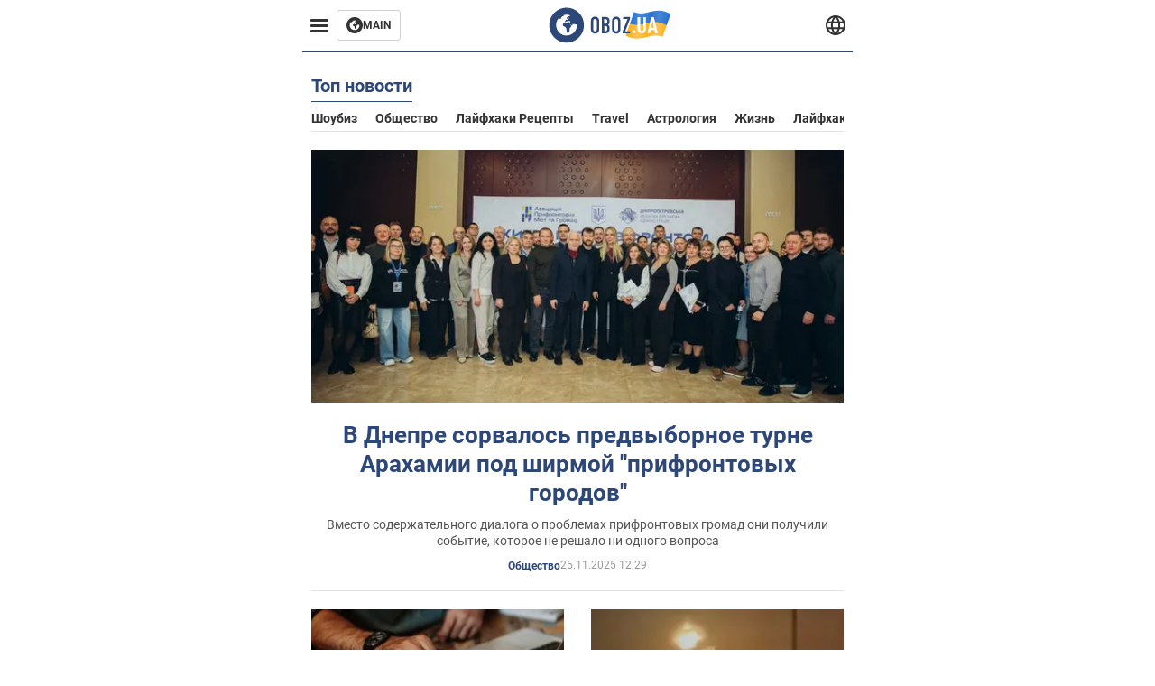

--- FILE ---
content_type: text/html; charset=utf-8
request_url: https://life.obozrevatel.com/
body_size: 11492
content:
<!DOCTYPE html><html lang="ru"><head><meta charSet="utf-8"><meta name="viewport" content="width=device-width, initial-scale=1.0, maximum-scale=1"><meta name="theme-color" content="#161A26"><link rel="dns-prefetch" href="//securepubads.g.doubleclick.net"><link rel="preconnect" href="//securepubads.g.doubleclick.net"><link rel="dns-prefetch" href="//cm.g.doubleclick.net"><link rel="preconnect" href="//cm.g.doubleclick.net"><title>Новости - последние новости Украины и мира сегодня - OBOZ.UA</title><meta name="description" content="Самые свежие новости Украины и мира онлайн 🌍OBOZ.UA ✔️Горячие темы ✔️Главные новости ✔️Статьи и аналитика ✔️Спорт."><meta property="og:type" content="website"><meta property="og:title" content="Новости - последние новости Украины и мира сегодня - OBOZ.UA"><meta property="og:description" content="Самые свежие новости Украины и мира онлайн 🌍OBOZ.UA ✔️Горячие темы ✔️Главные новости ✔️Статьи и аналитика ✔️Спорт."><meta property="og:site_name" content="OBOZ.UA"><meta property="og:image" content="https://i2.obozrevatel.com/news/2000/1/1/default.jpg?size=2010x1050"><meta property="og:image:type" content="image/jpg"><meta property="og:image:width" content="2010px"><meta property="og:image:height" content="1050px"><meta property="og:url" content="https://life.obozrevatel.com/"><meta name="twitter:card" content="summary_large_image"><meta name="twitter:title" content="Новости - последние новости Украины и мира сегодня - OBOZ.UA"><meta name="twitter:description" content="Самые свежие новости Украины и мира онлайн 🌍OBOZ.UA ✔️Горячие темы ✔️Главные новости ✔️Статьи и аналитика ✔️Спорт."><meta name="twitter:image" content="https://i2.obozrevatel.com/news/2000/1/1/default.jpg?size=2010x1050"><meta name="twitter:dnt" content="on"><link rel="canonical" href="https://life.obozrevatel.com/"><link rel="alternate" hrefLang="ru" href="https://life.obozrevatel.com/"><link rel="alternate" hrefLang="uk" href="https://life.obozrevatel.com/ukr/"><script>var _Oboz_News_pageType = "Home";</script><script>
                    var viewport = Math.floor(window.innerWidth / 50) * 50;
                    var notsyCmd = window.notsyCmd || [];
                    notsyCmd.push(function (){
                        window.notsyInit({
                            
                            "page":"homepage_desktop",
                            "targeting":[
                                ["pageType","home"],
                                ["platform","desktop"],
                                ["language", "ru"],
                                ["domain", "life.obozrevatel.com"],
                                ["viewport", viewport],
                                ["page_view_count", null],
                                ,
                                ,
                                ,
                                ,
                                ,
                            ].filter(Boolean)
                        })
                    })
                </script><link rel="preload" href="https://fonts.gstatic.com/s/roboto/v20/KFOkCnqEu92Fr1Mu51xMIzIFKw.woff2" as="font" type="font/woff2" crossOrigin="anonymous"><link rel="preload" href="https://fonts.gstatic.com/s/roboto/v20/KFOkCnqEu92Fr1Mu51xIIzI.woff2" as="font" type="font/woff2" crossOrigin="anonymous"><link rel="preload" href="https://fonts.gstatic.com/s/roboto/v20/KFOmCnqEu92Fr1Mu5mxKOzY.woff2" as="font" type="font/woff2" crossOrigin="anonymous"><link rel="preload" href="https://fonts.gstatic.com/s/roboto/v20/KFOmCnqEu92Fr1Mu4mxK.woff2" as="font" type="font/woff2" crossOrigin="anonymous"><link rel="preload" href="https://fonts.gstatic.com/s/roboto/v20/KFOlCnqEu92Fr1MmWUlfABc4EsA.woff2" as="font" type="font/woff2" crossOrigin="anonymous"><link rel="preload" href="https://fonts.gstatic.com/s/roboto/v20/KFOlCnqEu92Fr1MmWUlfBBc4.woff2" as="font" type="font/woff2" crossOrigin="anonymous"><link rel="preload" href="https://fonts.gstatic.com/s/ptsans/v16/jizaRExUiTo99u79D0KExQ.woff2" as="font" type="font/woff2" crossOrigin="anonymous"><link rel="preload" href="https://cdn2.obozrevatel.com/commons/index.min.css?v=965878200" as="style"><link rel="preload" href="https://cdn2.obozrevatel.com/commons/index.min.js?v=965878200" as="script"><link rel="preload" href="https://cdn2.obozrevatel.com/libs/lazyLoaderImage/index.min.js?v=965878200" as="script"><link rel="preload" href="https://securepubads.g.doubleclick.net/tag/js/gpt.js" as="script"><link rel="alternate" type="application/rss+xml" title="Obozrevatel | Последние новости" href="https://life.obozrevatel.com/api/media/out/rss/lastnews.xml"><link rel="shortcut icon" href="https://cdn2.obozrevatel.com/img/favicons/favicon.ico" type="image/x-icon"><link rel="apple-touch-icon" href="https://cdn2.obozrevatel.com/img/favicons/favicon-72x72.png"><link rel="apple-touch-icon" sizes="96x96" href="https://cdn2.obozrevatel.com/img/favicons/favicon-96x96.png"><link rel="apple-touch-icon" sizes="128x128" href="https://cdn2.obozrevatel.com/img/favicons/favicon-128x128.png"><link rel="apple-touch-icon" sizes="144x144" href="https://cdn2.obozrevatel.com/img/favicons/favicon-144x144.png"><link rel="apple-touch-icon-precomposed" href="https://cdn2.obozrevatel.com/img/favicons/favicon-72x72.png"><link rel="apple-touch-icon-precomposed" sizes="96x96" href="https://cdn2.obozrevatel.com/img/favicons/favicon-96x96.png"><link rel="apple-touch-icon-precomposed" sizes="128x128" href="https://cdn2.obozrevatel.com/img/favicons/favicon-128x128.png"><link rel="apple-touch-icon-precomposed" sizes="144x144" href="https://cdn2.obozrevatel.com/img/favicons/favicon-144x144.png"><link rel="stylesheet" href="https://cdn2.obozrevatel.com/commons/index.min.css?v=965878200"><script>var _Oboz_Core_env = "production";var _Oboz_context = {"cookie":{"cookie":"","parsedCookie":{},"newCookie":{"oboz_trafficSource":{"value":"direct","options":{"path":"/","max-age":1800,"domain":".obozrevatel.com"}},"oboz_userPageViewCount":{"value":"1","options":{"path":"/","max-age":1800,"domain":".obozrevatel.com"}}}},"httpRequestHeaders":{"host":"life.obozrevatel.com","x-request-id":"001ae940c8b392b9ab83c87d565c256d","x-real-ip":"172.71.195.35","x-forwarded-for":"172.71.195.35","x-forwarded-host":"life.obozrevatel.com","x-forwarded-port":"80","x-forwarded-proto":"http","x-forwarded-scheme":"http","x-scheme":"http","x-original-forwarded-for":"34.231.118.144","x-platform-device":"desktop","cf-ray":"9c14cca74913073e-IAD","accept-encoding":"gzip, br","user-agent":"Mozilla/5.0 AppleWebKit/537.36 (KHTML, like Gecko; compatible; Amazonbot/0.1; +https://developer.amazon.com/support/amazonbot) Chrome/119.0.6045.214 Safari/537.36","cdn-loop":"cloudflare; loops=1","cf-connecting-ip":"34.231.118.144","cf-ipcountry":"US","cf-visitor":"{\"scheme\":\"https\"}"},"langCode":"ru","languages":[],"platform":"desktop","url":"https://life.obozrevatel.com/","defaultLangCode":"ru","isAmp":false,"domain":"life","ampUrl":"","homeUrl":"https://life.obozrevatel.com/","homeUrlDefault":"https://life.obozrevatel.com/","pageUrls":{"ru":{"url":"https://life.obozrevatel.com/","rssLastNews":"https://life.obozrevatel.com/api/media/out/rss/lastnews.xml"},"uk":{"url":"https://life.obozrevatel.com/ukr/","rssLastNews":"https://life.obozrevatel.com/ukr/api/media/out/rss/lastnews.xml"}}};</script></head><body><noscript><iframe height="0" width="0" style="display:none;visibility:hidden" src="https://www.googletagmanager.com/ns.html?id=GTM-5ZV62SC"></iframe></noscript><svg display="none"><symbol id="common-views" viewBox="-2 -2 32 21"><path fill="currentColor" d="M14,0C6.3,0,0,4.7,0,10.7a5.4,5.4,0,0,0,.3,1.9C1.2,8.8,5,5.7,10.1,4.5A7.2,7.2,0,0,0,7.4,10,6.8,6.8,0,0,0,14,17a6.8,6.8,0,0,0,6.6-7,7.3,7.3,0,0,0-2.5-5.5c4.9,1.1,8.8,4.3,9.8,8.1,0-.7.1-1.4.1-1.9C28,4.7,21.7,0,14,0Z"></path></symbol><symbol id="common-arrowLeft" viewBox="0 0 16 45"><path d="M12.4238 43.2222C12.8379 43.9394 13.7555 44.1854 14.4729 43.7712C15.1903 43.3571 15.436 42.4394 15.0219 41.7222L3.93988 22.5276L15.0254 3.32639C15.4398 2.60904 15.1937 1.69113 14.4765 1.27752C13.7593 0.863908 12.8419 1.1094 12.4275 1.82676L0.927643 21.7453C0.657071 22.2169 0.651494 22.8319 0.923831 23.3036L12.4238 43.2222Z" fill="currentColor"></path></symbol><symbol id="common-more" viewBox="0 0 25 24" fill="currentColor" xmlns="http://www.w3.org/2000/svg"><circle cx="4.66602" cy="12" r="2"></circle><circle cx="12.666" cy="12" r="2"></circle><circle cx="20.666" cy="12" r="2"></circle></symbol></svg><header class="header"><div class="header_warpp"><div class="header_menu"><div class="header_menuWrapp"><button class="header_menuBtn"><span class="header_menuIcon"></span></button><div class="btn_main"><div class="btn_mainIcon"><svg xmlns="http://www.w3.org/2000/svg" width="18" height="18" viewBox="0 0 18 18" fill="none"><path d="M8.99996 0C4.04036 0 0 4.019 0 9C0 13.981 4.04036 18 8.99996 18C13.9809 18 17.9999 13.9596 17.9999 9C18.0213 4.019 13.9809 0 8.99996 0ZM14.3871 9.23515C14.2375 12.0998 11.8859 14.3658 8.97858 14.3658C5.98572 14.3658 3.57005 11.9501 3.57005 8.95724C3.57005 7.78147 3.93347 6.69121 4.5748 5.81473C4.85271 5.42993 5.23751 5.38717 5.34439 5.40855C5.34439 5.40855 5.38715 5.49406 5.45128 5.6437C5.51541 5.79335 5.60092 5.87886 5.70781 5.87886C5.85745 5.87886 5.98572 5.72922 6.11399 5.42993C6.26363 5.04513 6.45603 4.7886 6.62705 4.63895C6.81945 4.48931 6.99047 4.38242 7.18286 4.31829C7.247 4.29691 7.31113 4.29691 7.37526 4.27553C7.46077 4.25416 7.5249 4.2114 7.5249 4.16865C7.5249 4.06176 7.48215 3.97625 7.37526 3.89074C7.82419 3.69834 8.40139 3.59145 9.08547 3.59145C9.70542 3.59145 10.0475 3.67696 10.0475 3.67696C10.5178 3.80523 10.8598 4.019 10.8384 4.16865C10.8171 4.31829 10.6033 4.4038 10.3681 4.36104C10.133 4.31829 9.7268 4.51069 9.47026 4.74584C9.21373 4.981 9.04271 5.28028 9.08547 5.38717C9.12822 5.49406 9.23511 5.62233 9.27787 5.62233C9.342 5.6437 9.40613 5.70784 9.44889 5.77197C9.49164 5.8361 9.57715 5.85748 9.61991 5.81473C9.68404 5.77197 9.7268 5.66508 9.70542 5.53682C9.70542 5.42993 9.81231 5.23753 9.96195 5.13064C10.1116 5.02375 10.2185 5.08789 10.2185 5.28028C10.2185 5.47268 10.133 5.72922 10.0261 5.8361C9.94057 5.96437 9.68404 6.13539 9.47026 6.2209C9.25649 6.30641 8.59378 6.19952 8.42276 6.43468C8.31588 6.58432 8.65792 6.73397 8.44414 6.84085C8.31588 6.90499 8.16623 6.84086 8.1021 6.96912C8.03797 7.09739 7.99521 7.33254 8.1021 7.41805C8.23036 7.54632 8.61516 7.3753 8.63654 7.22565C8.65792 7.05463 8.80756 7.05463 8.91445 7.07601C9.02133 7.09739 9.17098 7.05463 9.23511 6.9905C9.29924 6.92637 9.44889 6.92637 9.5344 6.9905C9.61991 7.05463 9.74817 7.20428 9.76955 7.33254C9.81231 7.43943 9.83368 7.52494 9.68404 7.61045C9.61991 7.65321 9.64128 7.71734 9.70542 7.73872C9.76955 7.78147 9.96195 7.7601 10.0261 7.71734C10.0902 7.67458 10.133 7.54632 10.1543 7.48218C10.1757 7.41805 10.2826 7.46081 10.3467 7.43943C10.4109 7.39667 10.3681 7.3753 10.2826 7.24703C10.1757 7.11876 9.98333 7.07601 9.96195 6.84085C9.94057 6.75534 10.1543 6.73397 10.3681 6.73397C10.5605 6.73397 10.7743 6.94774 10.8171 7.20428C10.8598 7.46081 10.9667 7.65321 11.0522 7.65321C11.1377 7.65321 11.1377 8.08076 10.9881 8.12352C10.8384 8.16627 10.4964 8.18765 10.2185 8.10214C9.7268 7.97387 9.1496 7.84561 8.97858 7.82423C8.78618 7.80285 8.63654 7.65321 8.4869 7.63183C8.18761 7.58907 7.82419 7.90974 7.82419 7.90974C7.43939 8.038 7.18286 8.31591 7.11873 8.55107C7.07598 8.78622 7.09735 9.12827 7.16149 9.29929C7.22562 9.47031 7.52491 9.66271 7.80281 9.72684C8.08072 9.79097 8.50827 10.133 8.7648 10.4964C8.9572 11.266 9.04271 11.9074 9.04271 11.9074C9.10685 12.399 9.25649 12.8694 9.40613 12.9549C9.55577 13.0618 10.1971 12.9121 10.4109 12.4846C10.646 12.057 10.5605 10.9026 10.6247 10.6675C10.6888 10.4537 11.3301 9.962 11.3729 9.74822C11.4156 9.55582 11.3301 9.27791 11.3301 9.27791C11.1377 8.82898 11.0094 8.44418 11.0522 8.4228C11.095 8.40143 11.2232 8.59382 11.3301 8.87173C11.437 9.12827 11.7149 9.29929 11.9073 9.21378C12.1211 9.12827 12.1425 8.82898 11.9928 8.50831C12.4845 8.46556 12.9762 8.46556 13.4037 8.50831C13.8313 8.55107 14.1947 8.72209 14.2802 8.8076C14.3871 9.08551 14.3871 9.23515 14.3871 9.23515Z" fill="#333333"></path></svg></div><div class="btn_mainTitle">MAIN</div><a class="btn_mainLink" href="https://www.obozrevatel.com/" target="_blank"></a></div></div><nav class="header_menuNav"><div class="header_menuList"><div class="header_menuItem"><a class="header_menuItem header_menuItemLink" href="https://life.obozrevatel.com/section-evropa/"> Европа </a></div><div class="header_menuItem"><a class="header_menuItem header_menuItemLink" href="https://life.obozrevatel.com/section-ssha/"> США </a></div><div class="header_menuItem"><a class="header_menuItem header_menuItemLink" href="https://life.obozrevatel.com/section-aziya/"> Азия </a></div><div class="header_menuItem"><a class="header_menuItem header_menuItemLink" href="https://life.obozrevatel.com/section-afrika/"> Африка </a></div><div class="header_menuItem"><a class="header_menuItem header_menuItemLink" href="https://life.obozrevatel.com/section-zhizn/"> Жизнь </a></div><div class="header_menuItem"><a class="header_menuItem header_menuItemLink" href="https://life.obozrevatel.com/section-lajfhaki/"> Лайфхаки </a></div><div class="header_menuLogo"><a class="header_menuLogoLink" href="https://life.obozrevatel.com/"></a><img class="header_menuLogoImg" src="https://cdn2.obozrevatel.com/img/Logo_Blue_Flag.svg" alt="logo"></div></div></nav></div><div class="header_content"><div class="header_logo"><img src="https://cdn2.obozrevatel.com/img/Logo_Blue_Flag.svg" alt="logo"><a class="header_logoLink" href="https://life.obozrevatel.com/"></a></div><nav class="header_lineMenu adaptiveLine --default"><div class="header_lineMenuItems adaptiveLine_items"></div><div class="header_lineMenuNavItemMore adaptiveLine_more header_lineMenuNavItem"><div class="navItemMore moreBtn opener"><div class="icon --icon-more"><svg xmlns="http://www.w3.org/2000/svg" version="1.1" preserveAspectRatio="xMinYMin" fill="none"><use href="#common-more"></use></svg></div></div><div class="navItemMore_items more_items"></div></div></nav></div><div class="header_lang "><div class="header_langBtn"><div class="socialIcon --planet"><svg width="22" height="22" viewBox="0 0 22 22" fill="none" xmlns="http://www.w3.org/2000/svg"><g clip-path="url(#clip0_225_1412)"><path fill-rule="evenodd" clip-rule="evenodd" d="M4.63095 2.03241C6.49216 0.711213 8.71814 0.00146484 11.0006 0.00146484C13.2831 0.00146484 15.5091 0.711213 17.3703 2.03241C19.2315 3.35361 20.6358 5.22086 21.3887 7.37557L21.3888 7.37582C21.7854 8.51164 22.0002 9.73187 22.0002 10.9998H20.9625L22.0002 10.9986C22.0002 10.999 22.0002 10.9994 22.0002 10.9998C22.0015 12.2336 21.7949 13.4589 21.3891 14.6241L21.3887 14.6251C20.6358 16.7798 19.2315 18.6471 17.3703 19.9683C15.5091 21.2895 13.2831 21.9992 11.0006 21.9992C8.71814 21.9992 6.49216 21.2895 4.63095 19.9683C2.76975 18.6471 1.36543 16.7798 0.612508 14.6251L0.612137 14.624C0.206389 13.4588 -0.000218116 12.2336 0.000981759 10.9998C-0.000152653 9.76628 0.206461 8.54143 0.612157 7.37657L0.612508 7.37557C1.36543 5.22086 2.76975 3.35361 4.63095 2.03241ZM11.0006 2.07687C9.14862 2.07687 7.34247 2.65275 5.83229 3.72477C4.73582 4.50311 3.83478 5.51502 3.18957 6.68018H18.8117C18.1664 5.51502 17.2654 4.50311 16.1689 3.72477C14.6588 2.65275 12.8526 2.07687 11.0006 2.07687ZM2.36101 8.75558C2.17151 9.48722 2.07561 10.241 2.07638 10.9987V11.0009C2.07557 11.759 2.17148 12.5131 2.36105 13.2451H19.6402C19.8298 12.5131 19.9257 11.759 19.9248 11.0009V10.9998C19.9248 10.2234 19.826 9.47148 19.6405 8.75558H2.36101ZM18.8117 15.3205C18.1664 16.4856 17.2654 17.4976 16.1689 18.2759C14.6588 19.3479 12.8526 19.9238 11.0006 19.9238C9.14862 19.9238 7.34247 19.3479 5.83229 18.2759C4.73582 17.4976 3.83478 16.4856 3.18957 15.3205H18.8117Z" fill="#333333"></path><path fill-rule="evenodd" clip-rule="evenodd" d="M11.0005 0.000488281C11.2757 0.000488281 11.5397 0.109817 11.7343 0.304424C17.6407 6.21087 17.6407 15.7894 11.7343 21.6958C11.5397 21.8904 11.2757 21.9997 11.0005 21.9997C10.7253 21.9997 10.4614 21.8904 10.2667 21.6958C4.3603 15.7894 4.3603 6.21087 10.2667 0.304424C10.4614 0.109817 10.7253 0.000488281 11.0005 0.000488281ZM11.0005 2.56826C15.1181 7.42239 15.1181 14.5778 11.0005 19.432C6.88292 14.5778 6.88292 7.42239 11.0005 2.56826Z" fill="#333333"></path></g><defs><clipPath id="clip0_225_1412"><rect width="22" height="22" fill="white"></rect></clipPath></defs></svg></div></div><div class="header_langList"><div class="header_langItem"><a class="header_langLink" href="https://life.obozrevatel.com/ukr/"></a><span class="header_langTitle">Українська</span></div></div></div></div></header><main class="main"><aside class="asideBanner"><div class="asideBanner_item"></div></aside><div class="main_content"><div class="sectionTop"><article class="sectionTopHeding"><div class="sectionTopHeding_title"><h1 class="sectionPage_h1">Топ новости</h1></div><div class="sectionTopHeding_list"><a href="https://life.obozrevatel.com/section-shoubiz/" class="sectionTopHeding_link">Шоубиз</a><a href="https://life.obozrevatel.com/section-obschestvo/" class="sectionTopHeding_link">Общество</a><a href="https://life.obozrevatel.com/section-lajfhaki-retseptyi/" class="sectionTopHeding_link">Лайфхаки рецепты</a><a href="https://life.obozrevatel.com/section-travel/" class="sectionTopHeding_link">Travel</a><a href="https://life.obozrevatel.com/section-astrologiya/" class="sectionTopHeding_link">Астрология</a><a href="https://life.obozrevatel.com/section-zhizn/" class="sectionTopHeding_link">Жизнь</a><a href="https://life.obozrevatel.com/section-lajfhaki/" class="sectionTopHeding_link">Лайфхаки</a><a href="https://life.obozrevatel.com/section-nauka/" class="sectionTopHeding_link">Наука</a><a href="https://life.obozrevatel.com/section-kino/" class="sectionTopHeding_link">Кино</a></div></article><div class="sectionTop_grid"><div class="sectionTop_gridItem"><div class="card --large --textCenter"><div class="card_img"><picture class="card_picture"><source media="(max-width:768px)" srcSet="https://i2.obozrevatel.com/news/2025/11/25/image-2025-11-25-11-10-30.png?size=345x163"><source media="(max-width:1320px)" srcSet="https://i2.obozrevatel.com/news/2025/11/25/image-2025-11-25-11-10-30.png?size=555x263"><img src="https://i2.obozrevatel.com/news/2025/11/25/image-2025-11-25-11-10-30.png?size=690x326" alt="В Днепре сорвалось предвыборное турне Арахамии под ширмой &quot;прифронтовых городов&quot;" loading="lazy"></picture><a class="card_imgLink" href="https://life.obozrevatel.com/section-obschestvo/news-v-dnepre-sorvalos-predvyibornoe-turne-arahamii-pod-shirmoj-prifrontovyih-gorodov-25-11-2025.html"></a></div><div class="card_content"><h2 class="card_title"><a class="card_titleLink" href="https://life.obozrevatel.com/section-obschestvo/news-v-dnepre-sorvalos-predvyibornoe-turne-arahamii-pod-shirmoj-prifrontovyih-gorodov-25-11-2025.html">В Днепре сорвалось предвыборное турне Арахамии под ширмой "прифронтовых городов"</a></h2><div class="card_desc"> Вместо содержательного диалога о проблемах прифронтовых громад они получили событие, которое не решало ни одного вопроса </div><div class="card_info"><div class="card_label"><a class="card_labelLink" href="https://life.obozrevatel.com/section-obschestvo/">Общество</a></div><time class="card_time">25.11.2025 12:29</time><div class="reaction"></div></div></div></div></div><div class="sectionTop_gridItem"><div class="card"><div class="card_img"><picture class="card_picture"><source media="(max-width:768px)" srcSet="https://i2.obozrevatel.com/news/2025/11/25/54389.jpg?size=345x163"><source media="(max-width:1320px)" srcSet="https://i2.obozrevatel.com/news/2025/11/25/54389.jpg?size=262x124"><img src="https://i2.obozrevatel.com/news/2025/11/25/54389.jpg?size=330x156" alt="Иллюстрация - работа бухгалтера" loading="lazy"></picture><a class="card_imgLink" href="https://life.obozrevatel.com/section-obschestvo/news-kto-ne-uspel-ili-zabyil-kakie-shtrafyi-vyipisyivayut-fopam-za-nesvoevremennuyu-uplatu-nalogov-25-11-2025.html"></a></div><div class="card_content"><h2 class="card_title"><a class="card_titleLink" href="https://life.obozrevatel.com/section-obschestvo/news-kto-ne-uspel-ili-zabyil-kakie-shtrafyi-vyipisyivayut-fopam-za-nesvoevremennuyu-uplatu-nalogov-25-11-2025.html">Кто не успел или забыл: какие штрафы выписывают "ФОПам" за несвоевременную уплату налогов</a></h2><div class="card_info"><div class="card_label"><a class="card_labelLink" href="https://life.obozrevatel.com/section-obschestvo/">Общество</a></div><time class="card_time">25.11.2025 11:32</time><div class="reaction"></div></div></div></div></div><div class="sectionTop_gridItem"><div class="card"><div class="card_img"><picture class="card_picture"><source media="(max-width:768px)" srcSet="https://i2.obozrevatel.com/news/2025/11/25/photo2025-11-2510-44-25.jpg?size=345x163"><source media="(max-width:1320px)" srcSet="https://i2.obozrevatel.com/news/2025/11/25/photo2025-11-2510-44-25.jpg?size=262x124"><img src="https://i2.obozrevatel.com/news/2025/11/25/photo2025-11-2510-44-25.jpg?size=330x156" alt="Авиаремонтный завод, самолет А-60, нефтяной терминал: в Генштабе рассказали о поражении ряда стратегических объектов России" loading="lazy"></picture><a class="card_imgLink" href="https://life.obozrevatel.com/section-obschestvo/news-aviaremontnyij-zavod-samolet-a-60-neftyanoj-terminal-v-genshtabe-rasskazali-o-porazhenii-ryada-strategicheskih-obektov-rossii-25-11-2025.html"></a></div><div class="card_content"><h2 class="card_title"><a class="card_titleLink" href="https://life.obozrevatel.com/section-obschestvo/news-aviaremontnyij-zavod-samolet-a-60-neftyanoj-terminal-v-genshtabe-rasskazali-o-porazhenii-ryada-strategicheskih-obektov-rossii-25-11-2025.html">Авиаремонтный завод, самолет А-60, нефтяной терминал: в Генштабе рассказали о поражении ряда стратегических объектов России</a></h2><div class="card_info"><div class="card_label"><a class="card_labelLink" href="https://life.obozrevatel.com/section-obschestvo/">Общество</a></div><time class="card_time">25.11.2025 11:31</time><div class="reaction"></div></div></div></div></div><div class="sectionTop_gridItem"><div class="card"><div class="card_img"><picture class="card_picture"><source media="(max-width:768px)" srcSet="https://i2.obozrevatel.com/news/2025/11/25/862a60d7-0896-4ae9-99e1-405b8f1cac02.jpg?size=345x163"><source media="(max-width:1320px)" srcSet="https://i2.obozrevatel.com/news/2025/11/25/862a60d7-0896-4ae9-99e1-405b8f1cac02.jpg?size=262x124"><img src="https://i2.obozrevatel.com/news/2025/11/25/862a60d7-0896-4ae9-99e1-405b8f1cac02.jpg?size=330x156" alt="ГУР обнародовало технические данные нового иранского БпЛА Shahed-107, который РФ применяет против Украины" loading="lazy"></picture><a class="card_imgLink" href="https://life.obozrevatel.com/section-obschestvo/news-gur-obnarodovalo-tehnicheskie-dannyie-novogo-iranskogo-bpla-shahed-107-kotoryij-rf-primenyaet-protiv-ukrainyi-25-11-2025.html"></a></div><div class="card_content"><h2 class="card_title"><a class="card_titleLink" href="https://life.obozrevatel.com/section-obschestvo/news-gur-obnarodovalo-tehnicheskie-dannyie-novogo-iranskogo-bpla-shahed-107-kotoryij-rf-primenyaet-protiv-ukrainyi-25-11-2025.html">ГУР обнародовало технические данные нового иранского БпЛА Shahed-107, который РФ применяет против Украины</a></h2><div class="card_info"><div class="card_label"><a class="card_labelLink" href="https://life.obozrevatel.com/section-obschestvo/">Общество</a></div><time class="card_time">25.11.2025 11:26</time><div class="reaction"></div></div></div></div></div><div class="sectionTop_gridItem"><div class="card"><div class="card_img"><picture class="card_picture"><source media="(max-width:768px)" srcSet="https://i2.obozrevatel.com/news/2025/11/25/1731778786-4331.jpg?size=345x163"><source media="(max-width:1320px)" srcSet="https://i2.obozrevatel.com/news/2025/11/25/1731778786-4331.jpg?size=262x124"><img src="https://i2.obozrevatel.com/news/2025/11/25/1731778786-4331.jpg?size=330x156" alt="&quot;Были немедленно проинформированы&quot;: в Молдове подтвердили пролет &quot;Шахеда&quot; через свою территорию в Румынию" loading="lazy"></picture><a class="card_imgLink" href="https://life.obozrevatel.com/section-l-news/news-byili-nemedlenno-proinformirovanyi-v-moldove-podtverdili-prolet-shaheda-cherez-svoyu-territoriyu-v-rumyiniyu-25-11-2025.html"></a></div><div class="card_content"><h2 class="card_title"><a class="card_titleLink" href="https://life.obozrevatel.com/section-l-news/news-byili-nemedlenno-proinformirovanyi-v-moldove-podtverdili-prolet-shaheda-cherez-svoyu-territoriyu-v-rumyiniyu-25-11-2025.html">"Были немедленно проинформированы": в Молдове подтвердили пролет "Шахеда" через свою территорию в Румынию</a></h2><div class="card_info"><div class="card_label"><a class="card_labelLink" href="https://life.obozrevatel.com/section-l-news/">News</a></div><time class="card_time">25.11.2025 11:24</time><div class="reaction"></div></div></div></div></div></div></div><div class="sectionCol"><div class="sectionCol_item"><div class="section --grid"><article class="sectionHeding"><h2 class="sectionHeding_h2"></h2></article><div class="section_list "><div class="section_item"><div class="card --middle"><div class="card_img"><picture class="card_picture"><source media="(max-width:768px)" srcSet="https://i2.obozrevatel.com/news/2025/11/25/photo2025-09-1121-46-00.jpg?size=345x163"><source media="(max-width:1320px)" srcSet="https://i2.obozrevatel.com/news/2025/11/25/photo2025-09-1121-46-00.jpg?size=360x171"><img src="https://i2.obozrevatel.com/news/2025/11/25/photo2025-09-1121-46-00.jpg?size=450x213" alt="Умеров заявил, что в Женеве согласовали ключевые условия мирного соглашения: визит Зеленского в США ожидается в ноябре" loading="lazy"></picture><a class="card_imgLink" href="https://life.obozrevatel.com/section-obschestvo/news-umerov-zayavil-chto-v-zheneve-soglasovali-klyuchevyie-usloviya-mirnogo-soglasheniya-vizit-zelenskogo-v-ssha-ozhidaetsya-v-noyabre-25-11-2025.html"></a></div><div class="card_content"><h2 class="card_title"><a class="card_titleLink" href="https://life.obozrevatel.com/section-obschestvo/news-umerov-zayavil-chto-v-zheneve-soglasovali-klyuchevyie-usloviya-mirnogo-soglasheniya-vizit-zelenskogo-v-ssha-ozhidaetsya-v-noyabre-25-11-2025.html">Умеров заявил, что в Женеве согласовали ключевые условия мирного соглашения: визит Зеленского в США ожидается в ноябре</a></h2><div class="card_info"><div class="card_label"><a class="card_labelLink" href="https://life.obozrevatel.com/section-obschestvo/">Общество</a></div><time class="card_time">25.11.2025 11:17</time><div class="reaction"></div></div></div></div></div><div class="section_item"><div class="card --middle"><div class="card_img"><picture class="card_picture"><source media="(max-width:768px)" srcSet="https://i2.obozrevatel.com/news/2025/11/25/file33storagetemp.jpeg?size=345x163"><source media="(max-width:1320px)" srcSet="https://i2.obozrevatel.com/news/2025/11/25/file33storagetemp.jpeg?size=360x171"><img src="https://i2.obozrevatel.com/news/2025/11/25/file33storagetemp.jpeg?size=450x213" alt="Сгорело несколько квартир, есть существенные повреждения дома: последствия попадания в ЖК на Печерске в Киеве. Фото" loading="lazy"></picture><a class="card_imgLink" href="https://life.obozrevatel.com/section-obschestvo/news-sgorelo-neskolko-kvartir-est-suschestvennyie-povrezhdeniya-doma-posledstviya-popadaniya-v-zhk-na-pecherske-v-kieve-foto-25-11-2025.html"></a></div><div class="card_content"><h2 class="card_title"><a class="card_titleLink" href="https://life.obozrevatel.com/section-obschestvo/news-sgorelo-neskolko-kvartir-est-suschestvennyie-povrezhdeniya-doma-posledstviya-popadaniya-v-zhk-na-pecherske-v-kieve-foto-25-11-2025.html">Сгорело несколько квартир, есть существенные повреждения дома: последствия попадания в ЖК на Печерске в Киеве. Фото</a></h2><div class="card_info"><div class="card_label"><a class="card_labelLink" href="https://life.obozrevatel.com/section-obschestvo/">Общество</a></div><time class="card_time">25.11.2025 11:15</time><div class="reaction"></div></div></div></div></div><div class="section_item"><div class="card --horizontal"><div class="card_img"><picture class="card_picture"><source media="(max-width:768px)" srcSet="https://i2.obozrevatel.com/news/2025/11/25/congratulations-to-vienna-austrias-capital-will-be-the-eurovision-host.jpg?size=345x163"><source media="(max-width:1320px)" srcSet="https://i2.obozrevatel.com/news/2025/11/25/congratulations-to-vienna-austrias-capital-will-be-the-eurovision-host.jpg?size=360x171"><img src="https://i2.obozrevatel.com/news/2025/11/25/congratulations-to-vienna-austrias-capital-will-be-the-eurovision-host.jpg?size=450x213" alt="Страна, которая никогда не выигрывала Евровидение, отказалась от участия: в чем причина" loading="lazy"></picture><a class="card_imgLink" href="https://life.obozrevatel.com/section-obschestvo/news-strana-kotoraya-nikogda-ne-vyiigryivala-evrovidenie-otkazalas-ot-uchastiya-v-chem-prichina-25-11-2025.html"></a></div><div class="card_content"><h2 class="card_title"><a class="card_titleLink" href="https://life.obozrevatel.com/section-obschestvo/news-strana-kotoraya-nikogda-ne-vyiigryivala-evrovidenie-otkazalas-ot-uchastiya-v-chem-prichina-25-11-2025.html">Страна, которая никогда не выигрывала Евровидение, отказалась от участия: в чем причина</a></h2><div class="card_info"><div class="card_label"><a class="card_labelLink" href="https://life.obozrevatel.com/section-obschestvo/">Общество</a></div><time class="card_time">25.11.2025 11:06</time><div class="reaction"></div></div></div></div></div><div class="section_item"><aside class="banner --size_330x280"><div class="banner_title">РЕКЛАМА</div><div class="OBZ_ITC_300"></div></aside></div><div class="section_item"><div class="card --extraLarge --textCenter"><div class="card_img"><picture class="card_picture"><source media="(max-width:768px)" srcSet="https://i2.obozrevatel.com/news/2025/11/25/588467839180904247304813543897149116258821833n.jpg?size=345x163"><source media="(max-width:1320px)" srcSet="https://i2.obozrevatel.com/news/2025/11/25/588467839180904247304813543897149116258821833n.jpg?size=750x356"><img src="https://i2.obozrevatel.com/news/2025/11/25/588467839180904247304813543897149116258821833n.jpg?size=930x441" alt="В Турции умер бывший пленник Кремля Эдем Бекиров" loading="lazy"></picture><a class="card_imgLink" href="https://life.obozrevatel.com/section-obschestvo/news-v-turtsii-umer-byivshij-plennik-kremlya-edem-bekirov-25-11-2025.html"></a></div><div class="card_content"><h2 class="card_title"><a class="card_titleLink" href="https://life.obozrevatel.com/section-obschestvo/news-v-turtsii-umer-byivshij-plennik-kremlya-edem-bekirov-25-11-2025.html">В Турции умер бывший пленник Кремля Эдем Бекиров</a></h2><div class="card_desc"> Мужчина имел серьезные проблемы со здоровьем </div><div class="card_info"><div class="card_label"><a class="card_labelLink" href="https://life.obozrevatel.com/section-obschestvo/">Общество</a></div><time class="card_time">25.11.2025 10:57</time><div class="reaction"></div></div></div></div></div><div class="section_item"><div class="card --large"><div class="card_img"><picture class="card_picture"><source media="(max-width:768px)" srcSet="https://i2.obozrevatel.com/news/2025/11/25/555a9d323b9e3a2a728b03925a64df84.png?size=345x163"><source media="(max-width:1320px)" srcSet="https://i2.obozrevatel.com/news/2025/11/25/555a9d323b9e3a2a728b03925a64df84.png?size=490x232"><img src="https://i2.obozrevatel.com/news/2025/11/25/555a9d323b9e3a2a728b03925a64df84.png?size=610x289" alt="Почему счета за свет не уменьшаются, даже когда часто выключают электроэнергию" loading="lazy"></picture><a class="card_imgLink" href="https://life.obozrevatel.com/section-obschestvo/news-otklyucheniya-sveta-ne-umenshat-platezhku-za-elektroenergiyu-energetiki-obyasnili-pochemu-25-11-2025.html"></a></div><div class="card_content"><h2 class="card_title"><a class="card_titleLink" href="https://life.obozrevatel.com/section-obschestvo/news-otklyucheniya-sveta-ne-umenshat-platezhku-za-elektroenergiyu-energetiki-obyasnili-pochemu-25-11-2025.html">Отключения света не уменьшат платежку за электроэнергию: энергетики объяснили почему</a></h2><div class="card_desc"> Сумма иногда может быть и больше </div><div class="card_info"><div class="card_label"><a class="card_labelLink" href="https://life.obozrevatel.com/section-obschestvo/">Общество</a></div><time class="card_time">25.11.2025 10:53</time><div class="reaction"></div></div></div></div></div><div class="section_item"><div class="card"><div class="card_img"><picture class="card_picture"><source media="(max-width:768px)" srcSet="https://i2.obozrevatel.com/news/2025/11/25/blekautvidklyuchennyasvitlaelektroenergiyaharkivgettyimages2114357692.jpg?size=345x163"><source media="(max-width:1320px)" srcSet="https://i2.obozrevatel.com/news/2025/11/25/blekautvidklyuchennyasvitlaelektroenergiyaharkivgettyimages2114357692.jpg?size=230x109"><img src="https://i2.obozrevatel.com/news/2025/11/25/blekautvidklyuchennyasvitlaelektroenergiyaharkivgettyimages2114357692.jpg?size=290x137" alt="Отключение света в Харькове" loading="lazy"></picture><a class="card_imgLink" href="https://life.obozrevatel.com/section-obschestvo/news-v-kieve-i-po-oblastyam-nachalis-ekstrennyie-otklyucheniya-sveta-v-stolitse-pereboev-s-teplom-chto-proishodit-25-11-2025.html"></a></div><div class="card_content"><h2 class="card_title"><a class="card_titleLink" href="https://life.obozrevatel.com/section-obschestvo/news-v-kieve-i-po-oblastyam-nachalis-ekstrennyie-otklyucheniya-sveta-v-stolitse-pereboev-s-teplom-chto-proishodit-25-11-2025.html">Экстренные отключения света отменили почти везде, по всей Украине действуют графики: подробности ситуации в энегетике</a></h2><div class="card_info"><div class="card_label"><a class="card_labelLink" href="https://life.obozrevatel.com/section-obschestvo/">Общество</a></div><time class="card_time">25.11.2025 10:47</time><div class="reaction"></div></div></div></div></div><div class="section_item"><div class="card"><div class="card_img"><picture class="card_picture"><source media="(max-width:768px)" srcSet="https://i2.obozrevatel.com/news/2025/11/25/347638059259475.jpeg?size=345x163"><source media="(max-width:1320px)" srcSet="https://i2.obozrevatel.com/news/2025/11/25/347638059259475.jpeg?size=230x109"><img src="https://i2.obozrevatel.com/news/2025/11/25/347638059259475.jpeg?size=290x137" alt="Министр армии США Дрисколл в ОАЭ встречался с россиянами: в CBS раскрыли подробности" loading="lazy"></picture><a class="card_imgLink" href="https://life.obozrevatel.com/section-obschestvo/news-ministr-armii-ssha-driskoll-v-oae-vstrechalsya-s-rossiyanami-v-cbs-raskryili-podrobnosti-25-11-2025.html"></a></div><div class="card_content"><h2 class="card_title"><a class="card_titleLink" href="https://life.obozrevatel.com/section-obschestvo/news-ministr-armii-ssha-driskoll-v-oae-vstrechalsya-s-rossiyanami-v-cbs-raskryili-podrobnosti-25-11-2025.html">Министр армии США Дрисколл в ОАЭ встречался с россиянами: в CBS раскрыли подробности</a></h2><div class="card_info"><div class="card_label"><a class="card_labelLink" href="https://life.obozrevatel.com/section-obschestvo/">Общество</a></div><time class="card_time">25.11.2025 10:41</time><div class="reaction"></div></div></div></div></div><div class="section_item"><div class="card"><div class="card_img"><picture class="card_picture"><source media="(max-width:768px)" srcSet="https://i2.obozrevatel.com/news/2025/11/25/filestoragetemp-48.jpg?size=345x163"><source media="(max-width:1320px)" srcSet="https://i2.obozrevatel.com/news/2025/11/25/filestoragetemp-48.jpg?size=230x109"><img src="https://i2.obozrevatel.com/news/2025/11/25/filestoragetemp-48.jpg?size=290x137" alt="&quot;Мы не можем делать это бесконечно&quot;: в Белом доме высказались о поставках оружия Украине" loading="lazy"></picture><a class="card_imgLink" href="https://life.obozrevatel.com/section-l-news/news-myi-ne-mozhem-delat-eto-beskonechno-v-belom-dome-vyiskazalis-o-postavkah-oruzhiya-ukraine-25-11-2025.html"></a></div><div class="card_content"><h2 class="card_title"><a class="card_titleLink" href="https://life.obozrevatel.com/section-l-news/news-myi-ne-mozhem-delat-eto-beskonechno-v-belom-dome-vyiskazalis-o-postavkah-oruzhiya-ukraine-25-11-2025.html">"Мы не можем делать это бесконечно": в Белом доме высказались о поставках оружия Украине</a></h2><div class="card_info"><div class="card_label"><a class="card_labelLink" href="https://life.obozrevatel.com/section-l-news/">News</a></div><time class="card_time">25.11.2025 10:40</time><div class="reaction"></div></div></div></div></div><div class="section_item"><div class="card"><div class="card_img"><picture class="card_picture"><source media="(max-width:768px)" srcSet="https://i2.obozrevatel.com/news/2025/11/25/filesto33ragetemp.jpeg?size=345x163"><source media="(max-width:1320px)" srcSet="https://i2.obozrevatel.com/news/2025/11/25/filesto33ragetemp.jpeg?size=230x109"><img src="https://i2.obozrevatel.com/news/2025/11/25/filesto33ragetemp.jpeg?size=290x137" alt="Под Киевом пьяный водитель Land Rover спровоцировал смертельное ДТП. Подробности и фото" loading="lazy"></picture><a class="card_imgLink" href="https://life.obozrevatel.com/section-obschestvo/news-pod-kievom-pyanyij-voditel-land-rover-sprovotsiroval-smertelnoe-dtp-podrobnosti-i-foto-25-11-2025.html"></a></div><div class="card_content"><h2 class="card_title"><a class="card_titleLink" href="https://life.obozrevatel.com/section-obschestvo/news-pod-kievom-pyanyij-voditel-land-rover-sprovotsiroval-smertelnoe-dtp-podrobnosti-i-foto-25-11-2025.html">Под Киевом пьяный водитель Land Rover спровоцировал смертельное ДТП. Подробности и фото</a></h2><div class="card_info"><div class="card_label"><a class="card_labelLink" href="https://life.obozrevatel.com/section-obschestvo/">Общество</a></div><time class="card_time">25.11.2025 10:28</time><div class="reaction"></div></div></div></div></div><div class="section_item"><div class="card"><div class="card_img"><picture class="card_picture"><source media="(max-width:768px)" srcSet="https://i2.obozrevatel.com/news/2025/11/25/photo2025-11-2507-18-05.jpg?size=345x163"><source media="(max-width:1320px)" srcSet="https://i2.obozrevatel.com/news/2025/11/25/photo2025-11-2507-18-05.jpg?size=230x109"><img src="https://i2.obozrevatel.com/news/2025/11/25/photo2025-11-2507-18-05.jpg?size=290x137" alt="В Киевской области в результате вражеской атаки разрушены жилые дома: есть жертва, среди пострадавших – ребенок. Фото" loading="lazy"></picture><a class="card_imgLink" href="https://life.obozrevatel.com/section-obschestvo/news-na-kievschine-v-rezultate-vrazheskoj-ataki-razrushenyi-zhilyie-doma-postradal-rebenok-foto-25-11-2025.html"></a></div><div class="card_content"><h2 class="card_title"><a class="card_titleLink" href="https://life.obozrevatel.com/section-obschestvo/news-na-kievschine-v-rezultate-vrazheskoj-ataki-razrushenyi-zhilyie-doma-postradal-rebenok-foto-25-11-2025.html">В Киевской области в результате вражеской атаки разрушены жилые дома: есть жертва, среди пострадавших – ребенок. Фото</a></h2><div class="card_info"><div class="card_label"><a class="card_labelLink" href="https://life.obozrevatel.com/section-obschestvo/">Общество</a></div><time class="card_time">25.11.2025 10:28</time><div class="reaction"></div></div></div></div></div><div class="section_item"><aside class="banner --size_330x280"><div class="banner_title">РЕКЛАМА</div><div class="OBZ_ITC_300"></div></aside></div><div class="section_item"><div class="card --horizontal"><div class="card_img"><picture class="card_picture"><source media="(max-width:768px)" srcSet="https://i2.obozrevatel.com/news/2025/11/25/markus-spiske-eux9oxfeeg-unsplash.jpg?size=345x163"><source media="(max-width:1320px)" srcSet="https://i2.obozrevatel.com/news/2025/11/25/markus-spiske-eux9oxfeeg-unsplash.jpg?size=360x171"><img src="https://i2.obozrevatel.com/news/2025/11/25/markus-spiske-eux9oxfeeg-unsplash.jpg?size=450x213" alt="Иллюстрация - такси" loading="lazy"></picture><a class="card_imgLink" href="https://life.obozrevatel.com/section-obschestvo/news-ot-1100-grn-za-poezdku-skolko-dejstvitelno-stoit-taksi-v-kieve-posle-obstrelov-25-11-2025.html"></a></div><div class="card_content"><h2 class="card_title"><a class="card_titleLink" href="https://life.obozrevatel.com/section-obschestvo/news-ot-1100-grn-za-poezdku-skolko-dejstvitelno-stoit-taksi-v-kieve-posle-obstrelov-25-11-2025.html">От 1100 грн за поездку? Сколько действительно стоит такси в Киеве после обстрелов</a></h2><div class="card_info"><div class="card_label"><a class="card_labelLink" href="https://life.obozrevatel.com/section-obschestvo/">Общество</a></div><time class="card_time">25.11.2025 10:23</time><div class="reaction"></div></div></div></div></div><div class="section_item"><div class="card --middle"><div class="card_img"><picture class="card_picture"><source media="(max-width:768px)" srcSet="https://i2.obozrevatel.com/news/2025/11/25/3053476831d02e4f30a933393772.jpg?size=345x163"><source media="(max-width:1320px)" srcSet="https://i2.obozrevatel.com/news/2025/11/25/3053476831d02e4f30a933393772.jpg?size=360x171"><img src="https://i2.obozrevatel.com/news/2025/11/25/3053476831d02e4f30a933393772.jpg?size=450x213" alt="Оккупанты атаковали Украину 22 ракетами и 464 БПЛА: силы ПВО сбили 452 цели" loading="lazy"></picture><a class="card_imgLink" href="https://life.obozrevatel.com/section-obschestvo/news-okkupantyi-atakovali-ukrainu-22-raketami-i-464-bpla-silyi-pvo-sbili-452-tselej-25-11-2025.html"></a></div><div class="card_content"><h2 class="card_title"><a class="card_titleLink" href="https://life.obozrevatel.com/section-obschestvo/news-okkupantyi-atakovali-ukrainu-22-raketami-i-464-bpla-silyi-pvo-sbili-452-tselej-25-11-2025.html">Оккупанты атаковали Украину 22 ракетами и 464 БПЛА: силы ПВО сбили 452 цели</a></h2><div class="card_info"><div class="card_label"><a class="card_labelLink" href="https://life.obozrevatel.com/section-obschestvo/">Общество</a></div><time class="card_time">25.11.2025 10:13</time><div class="reaction"></div></div></div></div></div><div class="section_item"><div class="card --middle"><div class="card_img"><picture class="card_picture"><source media="(max-width:768px)" srcSet="https://i2.obozrevatel.com/news/2025/11/25/photo2025-11-2507-23-51.jpg?size=345x163"><source media="(max-width:1320px)" srcSet="https://i2.obozrevatel.com/news/2025/11/25/photo2025-11-2507-23-51.jpg?size=360x171"><img src="https://i2.obozrevatel.com/news/2025/11/25/photo2025-11-2507-23-51.jpg?size=450x213" alt="Россия устроила комбинированную атаку на Киев: есть жертвы и раненые, под завалами могут быть люди. Фото и видео" loading="lazy"></picture><a class="card_imgLink" href="https://life.obozrevatel.com/section-obschestvo/news-vrag-massirovanno-udaril-po-kievu-proizoshli-pozharyi-v-mnogoetazhkah-est-ranenyie-25-11-2025.html"></a></div><div class="card_content"><h2 class="card_title"><a class="card_titleLink" href="https://life.obozrevatel.com/section-obschestvo/news-vrag-massirovanno-udaril-po-kievu-proizoshli-pozharyi-v-mnogoetazhkah-est-ranenyie-25-11-2025.html">Россия устроила комбинированную атаку на Киев: есть жертвы и раненые, под завалами могут быть люди. Фото и видео</a></h2><div class="card_info"><div class="card_label"><a class="card_labelLink" href="https://life.obozrevatel.com/section-obschestvo/">Общество</a></div><time class="card_time">25.11.2025 09:59</time><div class="reaction"></div></div></div></div></div><div class="section_item"><div class="card --extraLarge --textCenter"><div class="card_img"><picture class="card_picture"><source media="(max-width:768px)" srcSet="https://i2.obozrevatel.com/news/2025/11/25/filestoragetemp-66.jpg?size=345x163"><source media="(max-width:1320px)" srcSet="https://i2.obozrevatel.com/news/2025/11/25/filestoragetemp-66.jpg?size=750x356"><img src="https://i2.obozrevatel.com/news/2025/11/25/filestoragetemp-66.jpg?size=930x441" alt="Секс-символ 2000-х и звезда &quot;Американского пирога&quot; скатилась на дно из-за наркотиков: неадекватную актрису забрала скорая" loading="lazy"></picture><a class="card_imgLink" href="https://life.obozrevatel.com/section-obschestvo/news-seks-simvol-2000-h-i-zvezda-amerikanskogo-piroga-skatilas-na-dno-iz-za-narkotikov-neadekvatnuyu-aktrisu-zabrala-skoraya-25-11-2025.html"></a></div><div class="card_content"><h2 class="card_title"><a class="card_titleLink" href="https://life.obozrevatel.com/section-obschestvo/news-seks-simvol-2000-h-i-zvezda-amerikanskogo-piroga-skatilas-na-dno-iz-za-narkotikov-neadekvatnuyu-aktrisu-zabrala-skoraya-25-11-2025.html">Секс-символ 2000-х и звезда "Американского пирога" скатилась на дно из-за наркотиков: неадекватную актрису забрала скорая</a></h2><div class="card_desc"> Актриса заявляет, что ей кто-то "подсыпал" наркотики </div><div class="card_info"><div class="card_label"><a class="card_labelLink" href="https://life.obozrevatel.com/section-obschestvo/">Общество</a></div><time class="card_time">25.11.2025 09:57</time><div class="reaction"></div></div></div></div></div><div class="section_item"><div class="card --large"><div class="card_img"><picture class="card_picture"><source media="(max-width:768px)" srcSet="https://i2.obozrevatel.com/news/2025/11/25/5d21a007d818e83a.jpg?size=345x163"><source media="(max-width:1320px)" srcSet="https://i2.obozrevatel.com/news/2025/11/25/5d21a007d818e83a.jpg?size=490x232"><img src="https://i2.obozrevatel.com/news/2025/11/25/5d21a007d818e83a.jpg?size=610x289" alt="Что такое очереди отключений света" loading="lazy"></picture><a class="card_imgLink" href="https://life.obozrevatel.com/section-obschestvo/news-ocheredi-otklyuchenij-sveta-energetiki-raskryili-kak-schitayut-potrebitelej-i-po-skolko-obestochivayut-za-raz-25-11-2025.html"></a></div><div class="card_content"><h2 class="card_title"><a class="card_titleLink" href="https://life.obozrevatel.com/section-obschestvo/news-ocheredi-otklyuchenij-sveta-energetiki-raskryili-kak-schitayut-potrebitelej-i-po-skolko-obestochivayut-za-raz-25-11-2025.html">Когда и почему выключают свет: как работают очереди отключений в Украине</a></h2><div class="card_desc"> Специалисты ДТЭК детально объяснили </div><div class="card_info"><div class="card_label"><a class="card_labelLink" href="https://life.obozrevatel.com/section-obschestvo/">Общество</a></div><time class="card_time">25.11.2025 09:50</time><div class="reaction"></div></div></div></div></div></div><div class="showMore"><button class="showMore_btn" data-section-id="0" data-page-type="Home" data-lang="ru" data-total-count="0"><span class="showMore_btnText">Показать больше</span><svg class="showMore_btnArrow" width="18" height="18" viewBox="0 0 18 18" fill="none" xmlns="http://www.w3.org/2000/svg"><rect x="12.8184" y="8.09961" width="5.4" height="1.34764" transform="rotate(135 12.8184 8.09961)" fill="#333333"></rect><rect x="9" y="11.918" width="5.4" height="1.34772" transform="rotate(-135 9 11.918)" fill="#333333"></rect></svg></button></div></div></div><div class="sectionCol_item"><div class="section --right"><aside class="banner --size_330x280"><div class="banner_title">РЕКЛАМА</div><div class="OBZ_SBR_300c/OBZ_SBR_300c_1"></div></aside></div></div></div></div><aside class="asideBanner"><div class="asideBanner_item"></div></aside></main><footer class="footer"><div class="footer_wrapp"><div class="footer_logo"><amp-img class="footer_logoImg" src="https://cdn2.obozrevatel.com/img/Logo_White_Flag.svg" width="124" height="30" alt="logo"></amp-img><a class="footer_logoLink" href="https://life.obozrevatel.com/"></a></div><nav class="footer_nav"></nav><nav class="footer_menu"><div class="footer_menuList"><div class="footer_menuItem"><a class="footer_menuLink" href="https://life.obozrevatel.com/section-evropa/">Европа</a></div><div class="footer_menuItem"><a class="footer_menuLink" href="https://life.obozrevatel.com/section-ssha/">США</a></div><div class="footer_menuItem"><a class="footer_menuLink" href="https://life.obozrevatel.com/section-aziya/">Азия</a></div><div class="footer_menuItem"><a class="footer_menuLink" href="https://life.obozrevatel.com/section-afrika/">Африка</a></div><div class="footer_menuItem"><a class="footer_menuLink" href="https://life.obozrevatel.com/section-zhizn/">Жизнь</a></div><div class="footer_menuItem"><a class="footer_menuLink" href="https://life.obozrevatel.com/section-lajfhaki/">Лайфхаки</a></div></div></nav></div></footer><script>
						setTimeout(() => {
							const $s = document.createElement('script');
							$s.src = "https://cdn2.obozrevatel.com/commons/index.min.js?v=965878200";
							$s.async = true;
							$s.charset = 'utf-8';
							document.head.append($s);
						}, 1000);

						setTimeout(() => {
							const $s = document.createElement('script');
							$s.src = "https://cdn2.obozrevatel.com/libs/lazyLoaderImage/index.min.js?v=965878200";
							$s.async = true;
							$s.charset = 'utf-8';
							document.head.append($s);
						}, 10);
					</script><script>
                        let isAdsInited = false;

                        function checkScroll() {
                            if (isAdsInited) return;

                            if (window.scrollY > 100) {
                                const $s = document.createElement('script');
                                $s.src = 'https://cdn2.obozrevatel.com/commons/money-images.min.js?v=965878200';
                                $s.async = true;
                                $s.charset = 'utf-8';
                                document.head.append($s);

                                isAdsInited = true;
                                window.removeEventListener('scroll', checkScroll);
                            }
                        }

                        window.addEventListener('scroll', checkScroll);
                    </script><script>
                    var pp_gemius_identifier = 'Bx1La_uGEMZEdG.YFaLqPHZ3P4O1U_MWL92xpyuk1xH.Y7';
                    function gemius_pending(i) { window[i] = window[i] || function() {var x = window[i+'_pdata'] = window[i+'_pdata'] || []; x[x.length]=arguments;};};
                    gemius_pending('gemius_hit'); gemius_pending('gemius_event'); gemius_pending('gemius_init'); gemius_pending('pp_gemius_hit'); gemius_pending('pp_gemius_event'); gemius_pending('pp_gemius_init');
                    (function(d,t) {try {var gt=d.createElement(t),s=d.getElementsByTagName(t)[0],l='http'+((location.protocol=='https:')?'s':''); gt.setAttribute('async','async');
                    gt.setAttribute('defer','defer'); gt.src=l+'://gaua.hit.gemius.pl/xgemius.js'; s.parentNode.insertBefore(gt,s);} catch (e) {}})(document,'script');
                </script></body><script>var _Oboz_News_analyticsPageData = {"domain":"https://life.obozrevatel.com/","url":"https://life.obozrevatel.com/","language":"ru","pageType":"Home","platform":"desktop","newsId":null,"newsTitle":null,"persons":[],"publishDate":null,"section":null,"subsection":null,"taggedAuthor":[],"tags":[],"topics":[]};</script></html>